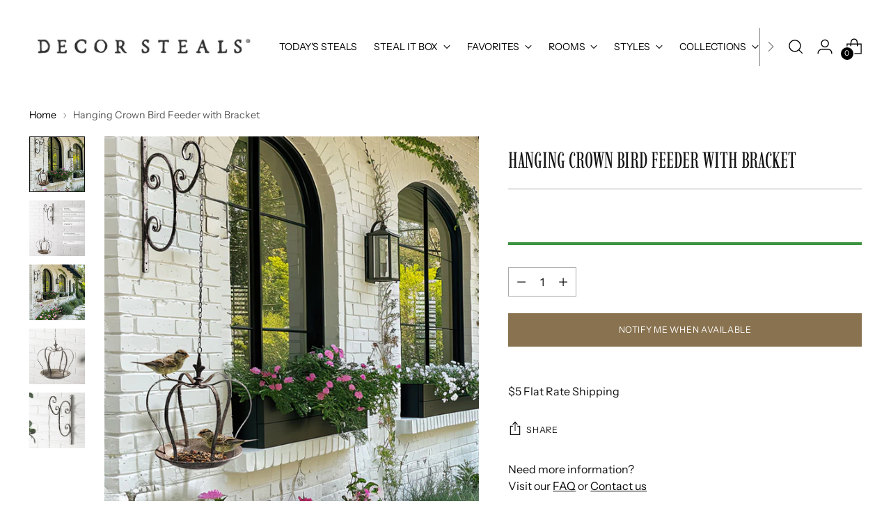

--- FILE ---
content_type: text/html; charset=UTF-8
request_url: https://api.reviews.io/json-ld/product/richsnippet?sku=WUS440393%3B48570245251382&store=decor-steals&url=https://www.decorsteals.com/products/crown-bird-feeder-with-bracket&data=true
body_size: 167
content:
{
	"@context" : "http://schema.org",
	"@type" : "Product"

  			
		    ,"name" : "Hanging Crown Bird Feeder with Bracket",
		"image" : "https://cdn.shopify.com/s/files/1/0734/8397/7014/files/Crown-Feeder600x600-1.jpg?v=1762269802",
				"sku" : "WUS440393"
		    
}


--- FILE ---
content_type: text/css
request_url: https://www.decorsteals.com/cdn/shop/t/49/assets/fonts.css?v=63114230536912248701769561720
body_size: -300
content:
/** Shopify CDN: Minification failed

Line 56:161 Expected ")" to end URL token
Line 56:178 Unterminated string token
Line 58:0 Expected ")" to go with "("

**/
@font-face {
    font-family: Brandon_reg;
    src: url(//www.decorsteals.com/cdn/shop/t/49/assets/Brandon_reg.otf?v=95634680971902463571715370301);
}

@font-face {
    font-family: Minion Italic;
    src: url(//www.decorsteals.com/cdn/shop/t/49/assets/Minion_Italic.otf?v=56023138202247167841715370301);
}

@font-face {
    font-family: Brandon_bold;
    src: url(//www.decorsteals.com/cdn/shop/t/49/assets/Brandon_bld.otf?v=1997238294991511611715370302),
         url(//www.decorsteals.com/cdn/shop/t/49/assets/brandon_bld_it-webfont.eot?v=125209125725908826111715370301);
}

@font-face {
    font-family: Brandon_medium;
    src: url(//www.decorsteals.com/cdn/shop/t/49/assets/Brandon_med.otf?v=28545626514121431721715370301),
         url(//www.decorsteals.com/cdn/shop/t/49/assets/Brandon_med_it-webfont.eot?v=60179);
}

@font-face {
    font-family: Brandon_light;
    src: url(//www.decorsteals.com/cdn/shop/t/49/assets/Brandon_light.otf?v=128414555587451989781715370302),
         url(//www.decorsteals.com/cdn/shop/t/49/assets/brandon_light_it-webfont.eot?v=70259471888566783801715370301);
}

@font-face {
    font-family: Baskerville_Italic;
    src: url(//www.decorsteals.com/cdn/shop/t/49/assets/Baskerville_Italic.ttf?v=109311254399996793921715370301);
}

@font-face {
    font-family: Diamond_Dust;
    src: url(),
         url(//www.decorsteals.com/cdn/shop/t/49/assets/Diamond-Dust.otf?v=94257357432763119361715370301);

}

@font-face {
    font-family: Spring_Market;
    src: url(//www.decorsteals.com/cdn/shop/t/49/assets/SpringMarket.ttf?v=163887758979968176191715370301),
         url(//www.decorsteals.com/cdn/shop/t/49/assets/SpringMarket.eot?v=69632560511236101131715370302);
}

@font-face {
    font-family: Trade Gothic LT Std Regular;
    src: local('Trade Gothic LT Std Regular') url(//www.decorsteals.com/cdn/shop/t/49/assets/trade-gothic-lt-std-font-family.woff?v=60071541997935218851715370302") format('woff);
}


--- FILE ---
content_type: text/javascript
request_url: https://snapui.searchspring.io/rbjrqv/bundle.chunk.d74545d5.129.js
body_size: 5674
content:
"use strict";(globalThis.productionBundleChunks=globalThis.productionBundleChunks||[]).push([[129],{1129:(e,t,r)=>{r.r(t),r.d(t,{default:()=>W});var s=r(7241),n=r.n(s),i=r(3981),o=r(170),a=r(3971),c=r(5902),l=r(3435),u=r(586),d=r(3668);const g="ss-autocomplete-input",h="fallbackQuery",f={id:"autocomplete",selector:"",action:"",globals:{},settings:{integratedSpellCorrection:!1,initializeFromUrl:!0,syncInputs:!0,serializeForm:!1,facets:{trim:!0,pinFiltered:!0},redirects:{merchandising:!0,singleResult:!1},bind:{input:!0,submit:!0}}};class p extends a.r{constructor(e,t,r){var s;let{client:a,store:c,urlManager:u,eventManager:p,profiler:y,logger:b,tracker:S}=t;super(e,{client:a,store:c,urlManager:u,eventManager:p,profiler:y,logger:b,tracker:S},r),s=this,this.type=l.k.autocomplete,this.events={product:{}},this.track={product:{clickThrough:function(e,t){if(s.events.product[t.id]?.clickThrough)return;const r=k({params:s.params,store:s.store,results:[t]});s.eventManager.fire("track.product.clickThrough",{controller:s,event:e,product:t,trackEvent:r}),s.tracker.events.autocomplete.clickThrough({data:r,siteId:s.config.globals?.siteId}),s.events.product[t.id]=s.events.product[t.id]||{},s.events.product[t.id].clickThrough=!0},click:function(e,t){s.events.product[t.id]?.click||"banner"!==t.type&&((0,d.bU)(e,t)&&s.track.product.clickThrough(e,t),s.events.product[t.id]=s.events.product[t.id]||{},s.events.product[t.id].click=!0,setTimeout(function(){s.events.product[t.id].click=!1},d.WG))},render:function(e){if(s.events.product[e.id]?.render)return;const t=k({params:s.params,store:s.store,results:e?[e]:[]});s.eventManager.fire("track.product.render",{controller:s,product:e,trackEvent:t}),s.tracker.events.autocomplete.render({data:t,siteId:s.config.globals?.siteId}),s.events.product[e.id]=s.events.product[e.id]||{},s.events.product[e.id].render=!0},impression:function(e){if(s.events.product[e.id]?.impression||!s.events.product[e.id]?.render)return;const t=k({params:s.params,store:s.store,results:[e]});s.eventManager.fire("track.product.impression",{controller:s,product:e,trackEvent:t}),s.tracker.events.autocomplete.impression({data:t,siteId:s.config.globals?.siteId}),s.events.product[e.id]=s.events.product[e.id]||{},s.events.product[e.id].impression=!0},addToCart:function(e){const t=function(e){let{params:t,store:r,results:s}=e;return{...k({params:t,store:r,results:s}),results:s?.map(function(e){const t=e.mappings.core;return{uid:t.uid||"",sku:t.sku,price:Number(t.price),qty:e.quantity||1}})||[]}}({params:s.params,store:s.store,results:[e]});s.eventManager.fire("track.product.addToCart",{controller:s,product:e,trackEvent:t}),s.tracker.events.autocomplete.addToCart({data:t,siteId:s.config.globals?.siteId})}},redirect:function(e){const t=function(e){let{redirectURL:t}=e;return{redirect:t}}({redirectURL:e});s.eventManager.fire("track.redirect",{controller:s,redirectURL:e,trackEvent:t}),s.tracker.events.autocomplete.redirect({data:t,siteId:s.config.globals?.siteId})}},this.handlers={input:{enterKey:async function(e){if(13==e.keyCode){const t=e.target;let r=s.store.services.urlManager;if(e.preventDefault(),s.config.globals?.search?.query?.spellCorrection){for(;s.store.loading;)await v(200);s.config.settings.integratedSpellCorrection?s.store.search.correctedQuery&&(r=r?.set(h,s.store.search.correctedQuery.string)):s.store.search.originalQuery&&(t.value=s.store.search.query?.string,r=r?.set("oq",s.store.search.originalQuery.string))}r=r?.set("query",t.value),await v(201);try{await s.eventManager.fire("beforeSubmit",{controller:s,input:t})}catch(e){if("cancelled"==e?.message)return void s.log.warn("'beforeSubmit' middleware cancelled");s.log.error("error in 'beforeSubmit' middleware"),console.error(e)}window.location.href=r?.href||""}},escKey:function(e){27==e.keyCode&&(e.target.blur(),s.setFocused())},focus:function(e){e.stopPropagation(),setTimeout(function(){s.setFocused(e.target)})},formSubmit:async function(e){const t=e.target,r=t.querySelector(`input[${g}]`);if(e.preventDefault(),s.config.globals?.search?.query?.spellCorrection){for(;s.store.loading;)await v(200);s.config.settings.integratedSpellCorrection?s.store.search.correctedQuery&&m(t,h,s.store.search.correctedQuery.string):s.store.search.originalQuery&&(r&&(r.value=s.store.search.query?.string),m(t,"oq",s.store.search.originalQuery.string))}await v(201);try{await s.eventManager.fire("beforeSubmit",{controller:s,input:r})}catch(e){if("cancelled"==e?.message)return void s.log.warn("'beforeSubmit' middleware cancelled");s.log.error("error in 'beforeSubmit' middleware"),console.error(e)}t.submit()},formElementChange:function(e){const t=e.target,r=t?.form,n=r?.querySelector(`input[${g}]`);if(r&&n&&s.config.settings?.serializeForm){const e=w(r,function(e){return e!=n});s.store.setService("urlManager",s.store.services.urlManager.reset().withGlobals(e)),s.store.reset(),s.config.settings?.trending?.limit&&s.config.settings?.trending?.limit>0&&s.searchTrending()}},input:function(e){e.isTrusted&&s.store.state.focusedInput!==e.target&&s.setFocused(e.target);const t=e.target.value;if((!s.store.state.input&&!t||s.store.state.input==t)&&s.store.loaded)return;s.store.state.input=t,s.store.merchandising.redirect="",s.config?.settings?.syncInputs&&document.querySelectorAll(s.config.selector).forEach(function(e){e.value=t}),clearTimeout(s.handlers.input.timeoutDelay);const r=s.store.trending?.length&&s.config.settings?.trending?.showResults,n=s.store.history?.length&&s.config.settings?.history?.showResults;s.handlers.input.timeoutDelay=setTimeout(function(){t?(s.store.state.locks.terms.unlock(),s.store.state.locks.facets.unlock(),s.urlManager.set({query:s.store.state.input}).go()):(s.store.reset(),r?s.store.trending[0].preview():n?s.store.history[0].preview():s.urlManager.reset().go())},200)},timeoutDelay:void 0},document:{click:function(e){const t=document.querySelectorAll(s.config.selector);Array.from(t).includes(e.target)?e.stopPropagation():s.setFocused()}}},this.searchTrending=async function(){let e;const t=s.storage.get("terms");if(t)e=JSON.parse(t);else{const t={limit:s.config.settings?.trending?.limit||5},r=s.profiler.create({type:"event",name:"trending",context:t}).start();e=await s.client.trending(t),r.stop(),s.log.profile(r),e?.trending?.queries?.length&&s.storage.set("terms",JSON.stringify(e))}s.store.updateTrendingTerms(e)},this.search=async function(){try{if(s.initialized||await s.init(),!s.urlManager.state.query)return;const e=s.params;if(!e?.search?.query?.string)return;s.store.loading=!0,s.store.merchandising.redirect="";try{await s.eventManager.fire("beforeSearch",{controller:s,request:e})}catch(e){if("cancelled"==e?.message)return void s.log.warn("'beforeSearch' middleware cancelled");throw s.log.error("error in 'beforeSearch' middleware"),e}const t=s.profiler.create({type:"event",name:"search",context:e}).start();s.events={product:{}};const[r,n]=await s.client.autocomplete(e);n.meta||(n.meta=r),t.stop(),s.log.profile(t);const i=s.profiler.create({type:"event",name:"afterSearch",context:e}).start();try{await s.eventManager.fire("afterSearch",{controller:s,request:e,response:n})}catch(e){if("cancelled"==e?.message)return s.log.warn("'afterSearch' middleware cancelled"),void i.stop();throw s.log.error("error in 'afterSearch' middleware"),e}i.stop(),s.log.profile(i),s.store.update(n);const o=s.profiler.create({type:"event",name:"afterStore",context:e}).start();try{await s.eventManager.fire("afterStore",{controller:s,request:e,response:n})}catch(e){if("cancelled"==e?.message)return s.log.warn("'afterStore' middleware cancelled"),void o.stop();throw s.log.error("error in 'afterStore' middleware"),e}o.stop(),s.log.profile(o)}catch(e){if(e)if(e.err&&e.fetchDetails){switch(e.fetchDetails.status){case 429:s.store.error={code:429,type:i.B.WARNING,message:"Too many requests try again later"};break;case 500:s.store.error={code:500,type:i.B.ERROR,message:"Invalid Search Request or Service Unavailable"};break;default:s.store.error={type:i.B.ERROR,message:e.err.message}}s.log.error(s.store.error),s.handleError(e.err,e.fetchDetails)}else s.store.error={type:i.B.ERROR,message:`Something went wrong... - ${e}`},s.log.error(e),s.handleError(e)}finally{s.store.loading=!1}},this.addToCart=async function(e){const t="function"==typeof e.slice?e.slice():[e];t.forEach(function(e){s.track.product.addToCart(e)}),t.length>0&&s.eventManager.fire("addToCart",{controller:s,products:t})},this.config=n()(f,this.config),this.store.setConfig(this.config),this.config.settings.initializeFromUrl&&(this.store.state.input=this.urlManager.state.query,this.urlManager.reset().go()),this.storage=new o.t({type:"session",key:`ss-controller-${this.config.id}`}),this.eventManager.on("afterStore",async function(e,t){await t();const r=e.controller;if(r.store.loaded&&!r.store.error){const t=r.store.results.filter(function(e){return"product"===e.type});if(0===t.length&&!e.response._cached){const t=k({params:e.request,store:s.store});s.eventManager.fire("track.product.render",{controller:s,trackEvent:t}),s.tracker.events.autocomplete.render({data:t,siteId:s.config.globals?.siteId})}t.forEach(function(t){e.response._cached?(s.events.product[t.id]=s.events.product[t.id]||{},s.events.product[t.id].render=!0):s.track.product.render(t)})}}),this.eventManager.on("afterSearch",async function(e,t){if(await t(),e.response.autocomplete?.query!=e.controller.urlManager.state.query)return!1}),this.eventManager.on("beforeSubmit",async function(e,t){if(await t(),e.controller.store.loading)return;const r=e.controller.store.state.input,n=e.controller.store.merchandising?.redirect;if(s.config?.settings?.redirects?.merchandising&&r&&n)return s.track.redirect(n),window.location.href=n,!1;if(s.config?.settings?.redirects?.singleResult){const{results:t}=e.controller.store,r=t.filter(function(e){return"product"==e.type}),s=1===r.length&&r[0].mappings.core?.url;if(s)return window.location.href=s,!1}}),this.use(this.config)}get params(){const e=this.urlManager.state,t=n()({...(0,c.j)(e)},this.config.globals),{userId:r,sessionId:s,pageLoadId:i,shopperId:o}=this.tracker.getContext();if(t.tracking=t.tracking||{},t.tracking.domain=window.location.href,r&&(t.tracking.userId=r),s&&(t.tracking.sessionId=s),i&&(t.tracking.pageLoadId=i),!this.config.globals?.personalization?.disabled){const e=this.tracker.cookies.cart.get();e.length&&(t.personalization=t.personalization||{},t.personalization.cart=e.join(","));const r=this.tracker.cookies.viewed.get();r.length&&(t.personalization=t.personalization||{},t.personalization.lastViewed=r.join(",")),o&&(t.personalization=t.personalization||{},t.personalization.shopper=o)}return t}async setFocused(e){if(this.store.state.focusedInput!==e){this.store.state.focusedInput=e;try{try{await this.eventManager.fire("focusChange",{controller:this})}catch(e){if("cancelled"!=e?.message)throw this.log.error("error in 'focusChange' middleware"),e;this.log.warn("'focusChange' middleware cancelled")}}catch(e){e&&console.error(e)}}e?.dispatchEvent(new Event("input"))}reset(){document.querySelectorAll(this.config.selector).forEach(function(e){e.value=""}),this.store.reset()}unbind(){var e=this;const t=document.querySelectorAll(`input[${g}]`);t?.forEach(function(t){t.removeEventListener("input",e.handlers.input.input),t.removeEventListener("keydown",e.handlers.input.enterKey),t.removeEventListener("keydown",e.handlers.input.escKey),t.removeEventListener("focus",e.handlers.input.focus),t.form&&(t.form.removeEventListener("submit",e.handlers.input.formSubmit),function(e,t){if("object"==typeof e&&"FORM"==e.nodeName)for(let r=e.elements.length-1;r>=0;r--){const s=e.elements[r];s.name&&!y.includes(s.type)&&s.removeEventListener("change",t)}}(t.form,e.handlers.input.formElementChange))}),document.removeEventListener("click",this.handlers.document.click)}async bind(){var e=this;this.initialized||await this.init(),this.unbind(),document.querySelectorAll(this.config.selector).forEach(function(t){t.setAttribute("spellcheck","false"),t.setAttribute("autocomplete","off"),t.setAttribute("autocorrect","off"),t.setAttribute("autocapitalize","none"),t.setAttribute(g,""),e.config.settings?.bind?.input&&t.addEventListener("input",e.handlers.input.input),e.config?.settings?.initializeFromUrl&&!t.value&&e.store.state.input&&(t.value=e.store.state.input),t.addEventListener("focus",e.handlers.input.focus),t.addEventListener("keydown",e.handlers.input.escKey);const r=t.form;let s;if(e.config.action)e.config.settings?.bind?.submit&&t.addEventListener("keydown",e.handlers.input.enterKey),s=e.config.action;else if(r&&(e.config.settings?.bind?.submit&&r.addEventListener("submit",e.handlers.input.formSubmit),s=r.action||"",e.config.settings?.serializeForm)){!function(e,t,r){if("object"==typeof e&&"FORM"==e.nodeName)for(let s=e.elements.length-1;s>=0;s--){const n=e.elements[s];r(n)&&n.name&&!y.includes(n.type)&&n.addEventListener("change",t)}}(r,e.handlers.input.formElementChange,function(e){return e!=t});const s=w(r,function(e){return e!=t});e.store.setService("urlManager",e.urlManager.reset().withGlobals(s))}s&&e.store.setService("urlManager",e.store.services.urlManager.withConfig(function(e){return{...e,urlRoot:s}})),document.activeElement!==t||e.store.loading||e.setFocused(t)}),this.config.settings?.trending?.limit&&this.config.settings?.trending?.limit>0&&!this.store.trending?.length&&this.searchTrending(),this.config.settings?.disableClickOutside||document.addEventListener("click",this.handlers.document.click)}}function m(e,t,r){const s=document.createElement("input");s.type="hidden",s.name=t,s.value=r,e.querySelector(`[type="hidden"][name="${t}"]`)?.remove(),e.append(s)}async function v(e){return new Promise(function(t){window.setTimeout(t,e)})}const y=["file","reset","submit","button","image","password"];function w(e,t){const r={};if("object"==typeof e&&"FORM"==e.nodeName)for(let s=e.elements.length-1;s>=0;s--){const n=e.elements[s];("function"!=typeof t||t(n))&&n.name&&!y.includes(n.type)&&("checkbox"!=n.type&&"radio"!=n.type||n.checked)&&(r[n.name]=n.value)}return r}function k(e){let{params:t,store:r,results:s}=e;const n=t.filters?.reduce(function(e,t){const r=t.background?"bgfilter":"filter";e[r]=e[r]||[];const s="range"!==t.type||isNaN(t.value?.low)||isNaN(t.value?.high)?[`${t.value}`]:[`low=${t.value?.low}`,`high=${t.value?.high}`],n=e[r].find(function(e){return e.field===t.field});return n&&!n.value.includes(s[0])?n.value.push(...s):e[r].push({field:t.field,value:s}),e},{});return{q:r.search?.originalQuery?.string||r.search?.query?.string||"",rq:t.search?.subQuery?t.search?.subQuery:void 0,correctedQuery:r.search?.originalQuery?.string?r.search?.query?.string:void 0,matchType:r.search.matchType,...n,sort:t.sorts?.map(function(e){return{field:e.field,dir:e.direction}}),pagination:{totalResults:r.pagination.totalResults,page:r.pagination.page,resultsPerPage:r.pagination.pageSize},merchandising:{personalized:r.merchandising.personalized,redirect:r.merchandising.redirect,triggeredCampaigns:r.merchandising.campaigns?.length&&r.merchandising.campaigns?.map(function(e){const t=r.merchandising.experiments.find(function(t){return t.campaignId===e.id});return{id:e.id,experimentId:t?.experimentId,variationId:t?.variationId}})||void 0},banners:[],results:s?.map(function(e){const t=e.mappings.core,r=e.position;return{type:u.hLm.Product,position:r,uid:t.uid||"",sku:t.sku}})||[]}}var b=r(7689),S=r(7096),M=r(2312),q=r(27),E=r(9215),T=r(739),I=r(3290),C=r(9),Q=r(3275);class R{constructor(e){this.focusedInput=void 0,this.input=void 0,this.locks={terms:new H(!1),facets:new H(!1)},this.url=e.urlManager,(0,S.Gn)(this,{focusedInput:S.sH,locks:S.sH,input:S.sH,reset:S.XI})}reset(){this.input=void 0,this.locks.terms.reset(),this.locks.facets.reset()}}class H{constructor(){let e=arguments.length>0&&void 0!==arguments[0]&&arguments[0];this.state=this.startState=e}reset(){this.state=this.startState}get locked(){return this.state}lock(){this.state=!0}unlock(){this.state=!1}}class z extends Array{static get[Symbol.species](){return Array}constructor(e,t,r,s,n,i,o){const a=[...(t?.alternatives?t.alternatives:[]).map(function(e){return e.text})];o.settings?.integratedSpellCorrection?(t?.correctedQuery&&s?.query&&t.correctedQuery.toLowerCase()!=s.query.toLowerCase()&&a.unshift(t.correctedQuery),s?.query&&a.unshift(s.query)):t?.suggested?.text?a.unshift(t.suggested.text):t?.correctedQuery&&r.totalResults?a.unshift(t.correctedQuery):t?.query&&r.totalResults&&a.unshift(t?.query);const c=[];a.map(function(t,r){return c.push(new A(e,{active:0===r,value:t},c,n,i))}),super(...c)}}class A{constructor(e,t,r,s,n){var i=this;this.active=t.active,this.value=t.value,this.url=e?.urlManager?.set({query:this.value}),this.preview=function(){s(),r.map(function(e){e.active=!1}),i.active=!0,n.locks.terms.lock(),n.locks.facets.unlock(),i.url?.set({query:i.value}).go()},(0,S.Gn)(this,{active:S.sH,value:S.sH})}}class L extends Array{static get[Symbol.species](){return Array}constructor(e,t,r,s){const n=[];t?.map(function(t){n.push(new A(e,{active:!1,value:t},n,r,s))}),super(...n)}}class x extends Array{static get[Symbol.species](){return Array}constructor(e,t,r,s){const n=[];t?.trending?.queries?.map(function(t){n.push(new A(e,{active:!1,value:t.searchQuery},n,r,s))}),super(...n)}}class F{constructor(e,t,r,s){const n={};r?.query&&(this.query=new N(e.urlManager,r.query),n.query=S.sH),t?.correctedQuery&&(s.settings?.integratedSpellCorrection?(this.correctedQuery=new N(e.urlManager,t.correctedQuery),n.correctedQuery=S.sH):t.query&&(this.originalQuery=new N(e.urlManager,t.query),n.originalQuery=S.sH)),this.matchType=r.matchType,n.matchType=S.sH,(0,S.Gn)(this,n)}}class N{constructor(e,t){this.string=t,this.url=e.set({query:this.string}),(0,S.Gn)(this,{string:S.sH})}}var D=r(7414);class G extends Array{static get[Symbol.species](){return Array}constructor(e,t,r,s,n,i,o,a){const c={...t,urlManager:t.urlManager.remove("filter")},l=new D.pC(e,c,r,s,n,i,a);l.forEach(function(e){e.values?.forEach(function(t){t.preview=function(){l.map(function(e){e.filtered=!1,e.values?.map(function(e){e.filtered=!1})}),e.filtered=!0,t.filtered=!0,o.locks.facets.lock(),t.url.go()}})}),super(...l)}}var O=r(4122);class U extends M.K{constructor(e,t){if(super(e),"object"!=typeof t||"function"!=typeof t.urlManager?.subscribe)throw new Error("Invalid service 'urlManager' passed to AutocompleteStore. Missing \"subscribe\" function.");this.services=t,this.state=new R(t),this.storage=new o.t,this.trending=[],this.history=[],this.initHistory(),this.reset(),(0,S.Gn)(this,{state:S.sH,search:S.sH,terms:S.sH,facets:S.sH,filters:S.sH,merchandising:S.sH,results:S.sH,pagination:S.sH,sorting:S.sH,history:S.sH})}reset(){this.state.reset(),this.update(),this.resetTerms()}initHistory(){var e=this;const t=this.config.settings?.history?.limit;if(t){const r=new q.E({siteId:this.config.globals?.siteId},this.services);this.history=new L(this.services,r.getStoredData(t),function(){e.resetTerms()},this.state)}}resetTerms(){this.resetSuggestions(),this.resetTrending(),this.resetHistory()}resetSuggestions(){this.terms?.forEach(function(e){return e.active=!1})}resetTrending(){this.trending?.forEach(function(e){return e.active=!1})}resetHistory(){this.history?.forEach(function(e){return e.active=!1})}setService(e,t){this.services[e]&&t&&(this.services[e]=t,"urlManager"===e&&(this.state.url=t,this.initHistory()))}updateTrendingTerms(e){var t=this;this.trending=new x(this.services,e,function(){t.resetTerms()},this.state)}update(){var e=this;let t=arguments.length>0&&void 0!==arguments[0]?arguments[0]:{};t&&(this.error=void 0,this.meta=new O.l(t.meta),t.search&&(this.state.url=this.services.urlManager=this.services.urlManager.set("query",t.search.query)),this.state.locks.terms.locked||(this.terms=new z(this.services,t.autocomplete||{},t.pagination||{},t.search||{},function(){e.resetTerms()},this.state,this.config),t.autocomplete&&this.state.locks.terms.lock()),this.merchandising=new E.W(this.services,t.merchandising||{}),this.search=new F(this.services,t.autocomplete||{},t.search||{},this.config),this.state.locks.facets.locked||(this.facets=new G(this.config,this.services,this.storage,t.facets||[],t.pagination||{},this.meta.data,this.state,t.merchandising||{})),this.filters=new T.Al(this.services,t.filters,this.meta.data),this.results=new I.vP(this.config,this.services,this.meta.data,t.results||[],t.pagination,t.merchandising,this.loaded),(0===this.results.length&&!this.trending.filter(function(e){return e.active}).length||this.terms?.filter(function(e){return e.active}).length)&&this.resetTrending(),this.pagination=new C.a3(this.config,this.services,t.pagination,this.meta.data),this.sorting=new Q.q(this.services,t.sorting||[],t.search||{},this.meta.data),this.loaded=!!t.pagination)}}var $=r(696),K=r(3137),j=r(7505),P=r(9907),B=r(1684),J=r(1611),V=r(2904);const W=function(e,t){const r=(t?.urlManager||new $.V(new K.E(e.url),j.X)).detach();return e.mode&&e.client&&(e.client.config=e.client.config||{},e.client.config.mode=e.mode),new p(e.controller,{client:t?.client||new b.K(e.client.globals,e.client.config),store:t?.store||new U(e.controller,{urlManager:r}),urlManager:r,eventManager:t?.eventManager||new P.E,profiler:t?.profiler||new B.U,logger:t?.logger||new J.V({mode:e.mode}),tracker:t?.tracker||new V.J(e.client.globals)},e.context)}}}]);

--- FILE ---
content_type: text/javascript; charset=utf-8
request_url: https://www.decorsteals.com/products/crown-bird-feeder-with-bracket.js
body_size: 763
content:
{"id":9244303720758,"title":"Hanging Crown Bird Feeder with Bracket","handle":"crown-bird-feeder-with-bracket","description":"\u003cp class=\"whitespace-pre-wrap break-words\" data-mce-fragment=\"1\"\u003eIntroducing our exquisite Hanging Crown Bird Feeder with Bracket, a versatile and stylish addition to any outdoor space. Crafted from durable metal, this regal piece combines functionality and charm, making it a true multi-purpose delight.\u003c\/p\u003e\n\u003cp class=\"whitespace-pre-wrap break-words\" data-mce-fragment=\"1\"\u003e\u003cstrong\u003eKey Features:\u003c\/strong\u003e\u003c\/p\u003e\n\u003cul class=\"list-disc pl-8 space-y-2 -mt-1\" data-mce-fragment=\"1\" depth=\"0\"\u003e\n\u003cli class=\"whitespace-normal break-words\" data-mce-fragment=\"1\" index=\"0\"\u003e\n\u003cstrong\u003eMulti-Use Design:\u003c\/strong\u003e Serve as a bird feeder, candle holder, or decorative shelf for displaying treasured items.\u003c\/li\u003e\n\u003cli class=\"whitespace-normal break-words\" data-mce-fragment=\"1\" index=\"1\"\u003e\n\u003cstrong\u003eRustic Style:\u003c\/strong\u003e This feeder exudes warmth and calmness reminiscent of a summer's eve.\u003c\/li\u003e\n\u003cli class=\"whitespace-normal break-words\" data-mce-fragment=\"1\" index=\"3\"\u003e\n\u003cstrong\u003eReady to Hang:\u003c\/strong\u003e Comes equipped with 4 screw holes, allowing for easy and secure hanging from a variety of surfaces.\u003c\/li\u003e\n\u003c\/ul\u003e\n\u003cp class=\"whitespace-pre-wrap break-words\" data-mce-fragment=\"1\"\u003eImagine the possibilities as you transform this piece to suit any season or occasion! Fill it with moss balls or bird nests for spring, pumpkins and squash for fall, or twinkling ornaments nestled between holiday cards for winter. The sky is the limit with this versatile and captivating Hanging Crown Bird Feeder.\u003c\/p\u003e\n\u003cp class=\"whitespace-pre-wrap break-words\" data-mce-fragment=\"1\"\u003eDon't miss your chance to elevate your outdoor space with this one-of-a-kind treasure. Order your Hanging Crown Bird Feeder with Bracket today and welcome both feathered friends and admiring guests to your exceptional outdoor retreat!\u003c\/p\u003e","published_at":"2024-04-15T12:41:23-04:00","created_at":"2024-04-09T14:04:18-04:00","vendor":"CT","type":"General","tags":["Birdhouses and Feeders","DS-Dropship","Outdoor and Garden","Outdoor and Garden Decor"],"price":4499,"price_min":4499,"price_max":4499,"available":false,"price_varies":false,"compare_at_price":null,"compare_at_price_min":0,"compare_at_price_max":0,"compare_at_price_varies":false,"variants":[{"id":48570245251382,"title":"Default Title","option1":"Default Title","option2":null,"option3":null,"sku":"WUS440393","requires_shipping":true,"taxable":true,"featured_image":null,"available":false,"name":"Hanging Crown Bird Feeder with Bracket","public_title":null,"options":["Default Title"],"price":4499,"weight":1814,"compare_at_price":null,"inventory_management":"shopify","barcode":null,"quantity_rule":{"min":1,"max":null,"increment":1},"quantity_price_breaks":[],"requires_selling_plan":false,"selling_plan_allocations":[]}],"images":["\/\/cdn.shopify.com\/s\/files\/1\/0734\/8397\/7014\/files\/Crown-Feeder600x600-1.jpg?v=1762269802","\/\/cdn.shopify.com\/s\/files\/1\/0734\/8397\/7014\/files\/Crown-Feeder600x600-2.jpg?v=1713198363","\/\/cdn.shopify.com\/s\/files\/1\/0734\/8397\/7014\/files\/Crown-Feeder600x600-3.jpg?v=1713198364","\/\/cdn.shopify.com\/s\/files\/1\/0734\/8397\/7014\/files\/Crown-Feeder600x600-4.jpg?v=1713198364","\/\/cdn.shopify.com\/s\/files\/1\/0734\/8397\/7014\/files\/Crown-Feeder600x600-5.jpg?v=1713198364"],"featured_image":"\/\/cdn.shopify.com\/s\/files\/1\/0734\/8397\/7014\/files\/Crown-Feeder600x600-1.jpg?v=1762269802","options":[{"name":"Title","position":1,"values":["Default Title"]}],"url":"\/products\/crown-bird-feeder-with-bracket","media":[{"alt":"Crown Bird Feeder with Bracket","id":40201257713974,"position":1,"preview_image":{"aspect_ratio":1.0,"height":600,"width":600,"src":"https:\/\/cdn.shopify.com\/s\/files\/1\/0734\/8397\/7014\/files\/Crown-Feeder600x600-1.jpg?v=1762269802"},"aspect_ratio":1.0,"height":600,"media_type":"image","src":"https:\/\/cdn.shopify.com\/s\/files\/1\/0734\/8397\/7014\/files\/Crown-Feeder600x600-1.jpg?v=1762269802","width":600},{"alt":"Crown Bird Feeder with Bracket","id":40201257812278,"position":2,"preview_image":{"aspect_ratio":1.0,"height":600,"width":600,"src":"https:\/\/cdn.shopify.com\/s\/files\/1\/0734\/8397\/7014\/files\/Crown-Feeder600x600-2.jpg?v=1713198363"},"aspect_ratio":1.0,"height":600,"media_type":"image","src":"https:\/\/cdn.shopify.com\/s\/files\/1\/0734\/8397\/7014\/files\/Crown-Feeder600x600-2.jpg?v=1713198363","width":600},{"alt":"Crown Bird Feeder with Bracket","id":40201257877814,"position":3,"preview_image":{"aspect_ratio":1.0,"height":600,"width":600,"src":"https:\/\/cdn.shopify.com\/s\/files\/1\/0734\/8397\/7014\/files\/Crown-Feeder600x600-3.jpg?v=1713198364"},"aspect_ratio":1.0,"height":600,"media_type":"image","src":"https:\/\/cdn.shopify.com\/s\/files\/1\/0734\/8397\/7014\/files\/Crown-Feeder600x600-3.jpg?v=1713198364","width":600},{"alt":"Crown Bird Feeder with Bracket","id":40201257910582,"position":4,"preview_image":{"aspect_ratio":1.0,"height":600,"width":600,"src":"https:\/\/cdn.shopify.com\/s\/files\/1\/0734\/8397\/7014\/files\/Crown-Feeder600x600-4.jpg?v=1713198364"},"aspect_ratio":1.0,"height":600,"media_type":"image","src":"https:\/\/cdn.shopify.com\/s\/files\/1\/0734\/8397\/7014\/files\/Crown-Feeder600x600-4.jpg?v=1713198364","width":600},{"alt":"Crown Bird Feeder with Bracket","id":40201257943350,"position":5,"preview_image":{"aspect_ratio":1.0,"height":600,"width":600,"src":"https:\/\/cdn.shopify.com\/s\/files\/1\/0734\/8397\/7014\/files\/Crown-Feeder600x600-5.jpg?v=1713198364"},"aspect_ratio":1.0,"height":600,"media_type":"image","src":"https:\/\/cdn.shopify.com\/s\/files\/1\/0734\/8397\/7014\/files\/Crown-Feeder600x600-5.jpg?v=1713198364","width":600}],"requires_selling_plan":false,"selling_plan_groups":[]}

--- FILE ---
content_type: text/javascript; charset=utf-8
request_url: https://www.decorsteals.com/products/crown-bird-feeder-with-bracket.js
body_size: 1236
content:
{"id":9244303720758,"title":"Hanging Crown Bird Feeder with Bracket","handle":"crown-bird-feeder-with-bracket","description":"\u003cp class=\"whitespace-pre-wrap break-words\" data-mce-fragment=\"1\"\u003eIntroducing our exquisite Hanging Crown Bird Feeder with Bracket, a versatile and stylish addition to any outdoor space. Crafted from durable metal, this regal piece combines functionality and charm, making it a true multi-purpose delight.\u003c\/p\u003e\n\u003cp class=\"whitespace-pre-wrap break-words\" data-mce-fragment=\"1\"\u003e\u003cstrong\u003eKey Features:\u003c\/strong\u003e\u003c\/p\u003e\n\u003cul class=\"list-disc pl-8 space-y-2 -mt-1\" data-mce-fragment=\"1\" depth=\"0\"\u003e\n\u003cli class=\"whitespace-normal break-words\" data-mce-fragment=\"1\" index=\"0\"\u003e\n\u003cstrong\u003eMulti-Use Design:\u003c\/strong\u003e Serve as a bird feeder, candle holder, or decorative shelf for displaying treasured items.\u003c\/li\u003e\n\u003cli class=\"whitespace-normal break-words\" data-mce-fragment=\"1\" index=\"1\"\u003e\n\u003cstrong\u003eRustic Style:\u003c\/strong\u003e This feeder exudes warmth and calmness reminiscent of a summer's eve.\u003c\/li\u003e\n\u003cli class=\"whitespace-normal break-words\" data-mce-fragment=\"1\" index=\"3\"\u003e\n\u003cstrong\u003eReady to Hang:\u003c\/strong\u003e Comes equipped with 4 screw holes, allowing for easy and secure hanging from a variety of surfaces.\u003c\/li\u003e\n\u003c\/ul\u003e\n\u003cp class=\"whitespace-pre-wrap break-words\" data-mce-fragment=\"1\"\u003eImagine the possibilities as you transform this piece to suit any season or occasion! Fill it with moss balls or bird nests for spring, pumpkins and squash for fall, or twinkling ornaments nestled between holiday cards for winter. The sky is the limit with this versatile and captivating Hanging Crown Bird Feeder.\u003c\/p\u003e\n\u003cp class=\"whitespace-pre-wrap break-words\" data-mce-fragment=\"1\"\u003eDon't miss your chance to elevate your outdoor space with this one-of-a-kind treasure. Order your Hanging Crown Bird Feeder with Bracket today and welcome both feathered friends and admiring guests to your exceptional outdoor retreat!\u003c\/p\u003e","published_at":"2024-04-15T12:41:23-04:00","created_at":"2024-04-09T14:04:18-04:00","vendor":"CT","type":"General","tags":["Birdhouses and Feeders","DS-Dropship","Outdoor and Garden","Outdoor and Garden Decor"],"price":4499,"price_min":4499,"price_max":4499,"available":false,"price_varies":false,"compare_at_price":null,"compare_at_price_min":0,"compare_at_price_max":0,"compare_at_price_varies":false,"variants":[{"id":48570245251382,"title":"Default Title","option1":"Default Title","option2":null,"option3":null,"sku":"WUS440393","requires_shipping":true,"taxable":true,"featured_image":null,"available":false,"name":"Hanging Crown Bird Feeder with Bracket","public_title":null,"options":["Default Title"],"price":4499,"weight":1814,"compare_at_price":null,"inventory_management":"shopify","barcode":null,"quantity_rule":{"min":1,"max":null,"increment":1},"quantity_price_breaks":[],"requires_selling_plan":false,"selling_plan_allocations":[]}],"images":["\/\/cdn.shopify.com\/s\/files\/1\/0734\/8397\/7014\/files\/Crown-Feeder600x600-1.jpg?v=1762269802","\/\/cdn.shopify.com\/s\/files\/1\/0734\/8397\/7014\/files\/Crown-Feeder600x600-2.jpg?v=1713198363","\/\/cdn.shopify.com\/s\/files\/1\/0734\/8397\/7014\/files\/Crown-Feeder600x600-3.jpg?v=1713198364","\/\/cdn.shopify.com\/s\/files\/1\/0734\/8397\/7014\/files\/Crown-Feeder600x600-4.jpg?v=1713198364","\/\/cdn.shopify.com\/s\/files\/1\/0734\/8397\/7014\/files\/Crown-Feeder600x600-5.jpg?v=1713198364"],"featured_image":"\/\/cdn.shopify.com\/s\/files\/1\/0734\/8397\/7014\/files\/Crown-Feeder600x600-1.jpg?v=1762269802","options":[{"name":"Title","position":1,"values":["Default Title"]}],"url":"\/products\/crown-bird-feeder-with-bracket","media":[{"alt":"Crown Bird Feeder with Bracket","id":40201257713974,"position":1,"preview_image":{"aspect_ratio":1.0,"height":600,"width":600,"src":"https:\/\/cdn.shopify.com\/s\/files\/1\/0734\/8397\/7014\/files\/Crown-Feeder600x600-1.jpg?v=1762269802"},"aspect_ratio":1.0,"height":600,"media_type":"image","src":"https:\/\/cdn.shopify.com\/s\/files\/1\/0734\/8397\/7014\/files\/Crown-Feeder600x600-1.jpg?v=1762269802","width":600},{"alt":"Crown Bird Feeder with Bracket","id":40201257812278,"position":2,"preview_image":{"aspect_ratio":1.0,"height":600,"width":600,"src":"https:\/\/cdn.shopify.com\/s\/files\/1\/0734\/8397\/7014\/files\/Crown-Feeder600x600-2.jpg?v=1713198363"},"aspect_ratio":1.0,"height":600,"media_type":"image","src":"https:\/\/cdn.shopify.com\/s\/files\/1\/0734\/8397\/7014\/files\/Crown-Feeder600x600-2.jpg?v=1713198363","width":600},{"alt":"Crown Bird Feeder with Bracket","id":40201257877814,"position":3,"preview_image":{"aspect_ratio":1.0,"height":600,"width":600,"src":"https:\/\/cdn.shopify.com\/s\/files\/1\/0734\/8397\/7014\/files\/Crown-Feeder600x600-3.jpg?v=1713198364"},"aspect_ratio":1.0,"height":600,"media_type":"image","src":"https:\/\/cdn.shopify.com\/s\/files\/1\/0734\/8397\/7014\/files\/Crown-Feeder600x600-3.jpg?v=1713198364","width":600},{"alt":"Crown Bird Feeder with Bracket","id":40201257910582,"position":4,"preview_image":{"aspect_ratio":1.0,"height":600,"width":600,"src":"https:\/\/cdn.shopify.com\/s\/files\/1\/0734\/8397\/7014\/files\/Crown-Feeder600x600-4.jpg?v=1713198364"},"aspect_ratio":1.0,"height":600,"media_type":"image","src":"https:\/\/cdn.shopify.com\/s\/files\/1\/0734\/8397\/7014\/files\/Crown-Feeder600x600-4.jpg?v=1713198364","width":600},{"alt":"Crown Bird Feeder with Bracket","id":40201257943350,"position":5,"preview_image":{"aspect_ratio":1.0,"height":600,"width":600,"src":"https:\/\/cdn.shopify.com\/s\/files\/1\/0734\/8397\/7014\/files\/Crown-Feeder600x600-5.jpg?v=1713198364"},"aspect_ratio":1.0,"height":600,"media_type":"image","src":"https:\/\/cdn.shopify.com\/s\/files\/1\/0734\/8397\/7014\/files\/Crown-Feeder600x600-5.jpg?v=1713198364","width":600}],"requires_selling_plan":false,"selling_plan_groups":[]}